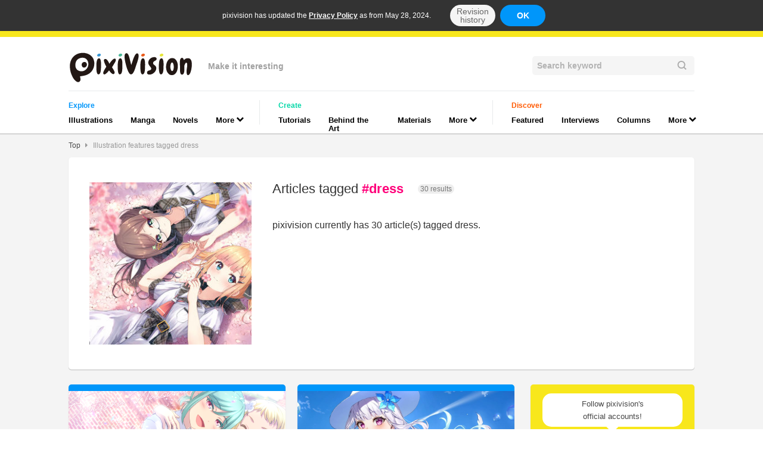

--- FILE ---
content_type: text/html; charset=UTF-8
request_url: https://www.pixivision.net/en/t/231
body_size: 7620
content:
<!DOCTYPE html><html prefix="og: http://ogp.me/ns# fb: http://ogp.me/ns/fb#" lang="en"><head><meta charset="utf-8"><meta name="viewport" content="width=device-width,initial-scale=1"><meta name="format-detection" content="telephone=no"><meta name="google-site-verification" content="k0r1IBolkBbDrQ2yAMhWWIpKsWy0EcX_7-UqXaEvifg"><meta name="msvalidate.01" content="976BF3C57C7BB95ED5F593695B4A8F8A"><meta property="og:site_name" content="pixivision"><meta property="og:title" content="Illustration features tagged dress - pixivision"><meta property="og:description" content=" pixivision currently has 30 article(s) tagged dress."><meta property="og:url" content="https://www.pixivision.net/en/t/231"><meta property="og:locale" content="ja_JP"><meta property="og:type" content="article"><meta property="fb:app_id" content="140810032656374"><meta name="application-name" content="pixivision"><meta name="google" content="nositelinkssearchbox"><title>Illustration features tagged dress</title><meta name="keywords" content="pixiv,manga,anime,イラスト,同人,web漫画,描き方,動画,pixivision,ピクシビジョン"><meta name="description" content="[pixivision] pixivision currently has 30 article(s) tagged dress."><link rel="canonical" href="https://www.pixivision.net/en/t/231"><link rel="alternate" hreflang="ja" href="https://www.pixivision.net/ja/t/231"><link rel="alternate" hreflang="en" href="https://www.pixivision.net/en/t/231"><link rel="alternate" hreflang="zh-Hans" href="https://www.pixivision.net/zh/t/231"><link rel="alternate" hreflang="zh-Hant" href="https://www.pixivision.net/zh-tw/t/231"><link rel="alternate" hreflang="ko" href="https://www.pixivision.net/ko/t/231"><link rel="alternate" hreflang="x-default" href="https://www.pixivision.net/en/t/231"><link rel="shortcut icon"  href="https://www.pixivision.net/favicon.ico"><link rel="apple-touch-icon" sizes="180x180" href="https://s.pximg.net/pixivision/images/sp/apple-touch-icon.png"><meta name="apple-mobile-web-app-title" content="pixivision"><link rel="stylesheet" href="https://s.pximg.net/pixivision/css/pixivision.css?766f7fa8b07604211f2a5b74508b2f81"><link href="https://s.pximg.net/pixivision/libs/font-awesome-4.6.3/css/font-awesome.min.css" rel="stylesheet"><link rel="alternate" type="application/rss+xml" href="https://www.pixivision.net/en/t/231/rss" title="pixivision - Illustration features tagged dress"><div id="fb-root"></div>
<script>
(function(d, s, id) {
    var js, fjs = d.getElementsByTagName(s)[0];
    if (d.getElementById(id)) return;
    js = d.createElement(s); js.id = id;
    js.src = "//connect.facebook.net/en_US/sdk.js#xfbml=1&version=v2.5";
    fjs.parentNode.insertBefore(js, fjs);
}(document, 'script', 'facebook-jssdk'));
</script>

<script>
window.twttr = (function (d,s,id) {
    var t, js, fjs = d.getElementsByTagName(s)[0];
    if (d.getElementById(id)) return; js=d.createElement(s); js.id=id;
    js.src="//platform.twitter.com/widgets.js"; fjs.parentNode.insertBefore(js, fjs);
    return window.twttr || (t = { _e: [], ready: function(f){ t._e.push(f) } });
}(document, "script", "twitter-wjs"));
</script>
<script src="https://s.pximg.net/pixivision/js/libs/jquery-2.1.4.min.js"></script> <script src="https://s.pximg.net/pixivision/js/libs/stickyfill.min.js" defer></script><script src="https://s.pximg.net/pixivision/js/colon.js?f538eeb63708df2608ad483b16ccb777"></script> <script src="https://s.pximg.net/pixivision/js/zip_player.js?775291d96542e410a3d3e159801b70e5" defer></script><script src="https://s.pximg.net/pixivision/js/app.js?2f769756843e35dec490152f14ac7acc" defer></script><script src="https://s.pximg.net/pixivision/js/libs/sentry-browser-5.5.0.min.js"></script><script>Sentry.init({ dsn: 'https://a9d92b8e1c1845e5b4e4075878a73e71@errortrace.dev/26' });</script></head><body><noscript><iframe src="//www.googletagmanager.com/ns.html?id=GTM-MPJ7DR" height="0" width="0" style="display:none;visibility:hidden"></iframe></noscript><script>
        dataLayer = [{
            ABTestDigitFirst: colon.storage.cookie('p_ab_id'),
            ABTestDigitSecond: colon.storage.cookie('p_ab_id_2')
        }];
        (function(w,d,s,l,i){w[l]=w[l]||[];w[l].push({'gtm.start':
        new Date().getTime(),event:'gtm.js'});var f=d.getElementsByTagName(s)[0],
        j=d.createElement(s),dl=l!='dataLayer'?'&l='+l:'';j.async=true;j.src=
        '//www.googletagmanager.com/gtm.js?id='+i+dl;f.parentNode.insertBefore(j,f);
        })(window,document,'script','dataLayer','GTM-MPJ7DR');
    </script><input type="hidden" id="tt" value="ab4683856800bfb1ac30e08cb2f68f3a"><div class="_gdpr-notify-header"><p class="content">pixivision has updated the <a href="https://policies.pixiv.net/en/privacy_policy.html" target="_blank" rel="noopener">Privacy Policy</a> as from May 28, 2024.</p><a href="https://policies.pixiv.net/ja/privacy_policy.html#revision_history" class="notify-button detail">Revision history</a><button type="button" class="notify-button agree js-gdpr-notify-agree-button">OK</button></div><div class="body-container"><header class="_header-container"data-gtm-category="Nav"><div class="header-inner-container"><div class="header-inner-top-container"><div class="htd__logo-copy-container"><a href="/en/"data-gtm-action="BackToHome"data-gtm-label="Logo"><img src="https://s.pximg.net/pixivision/images/pixivision-color-logo.svg" alt="pixivision" class="hdc__logo"></a><div class="hdc__copy">Make it interesting</div></div><div class="_search-field"><form class="scf__container" action="/en/s/" method="get"><input class="scf__input-field" type="search" name="q" maxlength="255" value="" placeholder="Search keyword"><img src="https://s.pximg.net/pixivision/images/common/lupe.svg" class="scf__lupe"></form></div></div><nav class="header-inner-category-container"><div class="_global-nav"><div class="gnv__category-list-group-container"><span class="gnv__category-label spotlight">Explore</span><ul class="gnv__category-list-group"><li class="gnv__category-list-item spotlight"><a href="/en/c/illustration"class="gnv__category-link"data-gtm-action="Click"data-gtm-label="illustration">Illustrations</a></li><li class="gnv__category-list-item spotlight"><a href="/en/c/manga"class="gnv__category-link"data-gtm-action="Click"data-gtm-label="manga">Manga</a></li><li class="gnv__category-list-item spotlight"><a href="/en/c/novels"class="gnv__category-link"data-gtm-action="Click"data-gtm-label="novels">Novels</a></li><li class="gnv__category-list-item spotlight"><div class="_dropdown-menu-container"><div class="dpd__button"><div class="dpd__button-inner gnv__category-link"><span>More</span><span class="fa fa-chevron-down dpd__icon"></span></div></div><ul class="dpd__dropdown-list-group"><li><a href="/en/c/cosplay"class="dpd__dropdown-link"data-gtm-action="Click"data-gtm-label="cosplay"><div class="dpd__dropdown-list-item spotlight">Cosplay</div></a></li><li><a href="/en/c/music"class="dpd__dropdown-link"data-gtm-action="Click"data-gtm-label="music"><div class="dpd__dropdown-list-item spotlight">Music</div></a></li><li><a href="/en/c/goods"class="dpd__dropdown-link"data-gtm-action="Click"data-gtm-label="goods"><div class="dpd__dropdown-list-item spotlight">Goods</div></a></li></ul></div></li></ul></div><div class="gnv__category-list-group-container"><span class="gnv__category-label tutorial">Create</span><ul class="gnv__category-list-group"><li class="gnv__category-list-item tutorial"><a href="/en/c/how-to-draw"class="gnv__category-link"data-gtm-action="Click"data-gtm-label="how-to-draw">Tutorials</a></li><li class="gnv__category-list-item tutorial"><a href="/en/c/draw-step-by-step"class="gnv__category-link"data-gtm-action="Click"data-gtm-label="draw-step-by-step">Behind the Art</a></li><li class="gnv__category-list-item tutorial"><a href="/en/c/textures"class="gnv__category-link"data-gtm-action="Click"data-gtm-label="textures">Materials</a></li><li class="gnv__category-list-item tutorial"><div class="_dropdown-menu-container"><div class="dpd__button"><div class="dpd__button-inner gnv__category-link"><span>More</span><span class="fa fa-chevron-down dpd__icon"></span></div></div><ul class="dpd__dropdown-list-group"><li><a href="/en/c/art-references"class="dpd__dropdown-link"data-gtm-action="Click"data-gtm-label="art-references"><div class="dpd__dropdown-list-item tutorial">References</div></a></li><li><a href="/en/c/how-to-make"class="dpd__dropdown-link"data-gtm-action="Click"data-gtm-label="how-to-make"><div class="dpd__dropdown-list-item tutorial">Other Guides</div></a></li></ul></div></li></ul></div><div class="gnv__category-list-group-container"><span class="gnv__category-label inspiration">Discover</span><ul class="gnv__category-list-group"><li class="gnv__category-list-item inspiration"><a href="/en/c/recommend"class="gnv__category-link"data-gtm-action="Click"data-gtm-label="recommend">Featured</a></li><li class="gnv__category-list-item inspiration"><a href="/en/c/interview"class="gnv__category-link"data-gtm-action="Click"data-gtm-label="interview">Interviews</a></li><li class="gnv__category-list-item inspiration"><a href="/en/c/column"class="gnv__category-link"data-gtm-action="Click"data-gtm-label="column">Columns</a></li><li class="gnv__category-list-item inspiration"><div class="_dropdown-menu-container"><div class="dpd__button"><div class="dpd__button-inner gnv__category-link"><span>More</span><span class="fa fa-chevron-down dpd__icon"></span></div></div><ul class="dpd__dropdown-list-group"><li><a href="/en/c/news"class="dpd__dropdown-link"data-gtm-action="Click"data-gtm-label="news"><div class="dpd__dropdown-list-item inspiration">News</div></a></li><li><a href="/en/c/deskwatch"class="dpd__dropdown-link"data-gtm-action="Click"data-gtm-label="deskwatch"><div class="dpd__dropdown-list-item inspiration">Deskwatch</div></a></li><li><a href="/en/c/try-out"class="dpd__dropdown-link"data-gtm-action="Click"data-gtm-label="try-out"><div class="dpd__dropdown-list-item inspiration">We Tried It!</div></a></li></ul></div></li></ul></div></div></nav></div></header><nav class="_breadcrumb"><ul class="brc__list-group"><li class="brc__list-item link"><a href="/en/">Top</a></li><li class="brc__list-item"><span class="fa fa-caret-right"></span></li><li class="brc__list-item"><a href="/en/t/231">Illustration features tagged dress</a></li></ul></nav><div class="_medium-wide-container"><div class="full-wide-container"><article class="_tag-description-card"><div class="tdc__body"><div class="tdc__thumbnail" style="background-image: url(https://i.pximg.net/c/384x280_80_a2_g2/img-master/img/2022/04/13/00/00/10/97588979_p0_master1200.jpg);"></div><div class="tdc__description-container"><div class="tdc__header"><h1>Articles tagged <span class="tdc__tag-name">#dress</span></h1><span class="tdc__badge">30 results</span></div><div class="tdc__description">pixivision currently has 30 article(s) tagged dress.</div></div></div></article></div><div class="sidebar-layout-container"><ul class="main-column-container"><li class="article-card-container" data-gtm-category="TagPortal"><article class="_article-card spotlight"><div class="arc__thumbnail-container"><a href="/en/a/11078"data-gtm-action="ClickImage"data-gtm-label="11078"><div class="_thumbnail" style="background-image:  url(https://i.pximg.net/c/1200x630_q80_a2_g1_u1_icr0.007:0.146:1:0.885/img-original/img/2025/08/07/00/00/18/133571437_p0.png)"></div></a><a href="/en/c/illustration"data-gtm-action="ClickCategory"data-gtm-label="illustration"><span class="arc__thumbnail-label _category-label large spotlight">Illustrations</span></a></div><div class="arc__title-container"><h2 class="arc__title"><a href="/en/a/11078"data-gtm-action="ClickTitle"data-gtm-label="11078">Drawings of Jumper Dresses - Jump For Joy</a></h2></div><div class="arc__footer-container"><ul class="_tag-list"><li class="tls__list-item-container"><a href="/en/t/19"data-gtm-action="ClickTag"data-gtm-label="fashion"><div class="tls__list-item small">fashion</div></a></li><li class="tls__list-item-container"><a href="/en/t/741"data-gtm-action="ClickTag"data-gtm-label="uniforms"><div class="tls__list-item small">uniforms</div></a></li><li class="tls__list-item-container"><a href="/en/t/231"data-gtm-action="ClickTag"data-gtm-label="dress"><div class="tls__list-item small">dress</div></a></li><li class="tls__list-item-container"><a href="/en/t/1040"data-gtm-action="ClickTag"data-gtm-label="jumper skirt"><div class="tls__list-item small">jumper skirt</div></a></li></ul><div class="arc__footer-date-pr"><time class="_date small light-gray" datetime="2025-10-14">2025.10.14</time></div></div></article></li><li class="article-card-container" data-gtm-category="TagPortal"><article class="_article-card spotlight"><div class="arc__thumbnail-container"><a href="/en/a/10858"data-gtm-action="ClickImage"data-gtm-label="10858"><div class="_thumbnail" style="background-image:  url(https://i.pximg.net/c/1200x630_q80_a2_g1_u1_icr0:0.066:1:0.891/img-original/img/2024/07/25/19/36/31/120873635_p0.jpg)"></div></a><a href="/en/c/illustration"data-gtm-action="ClickCategory"data-gtm-label="illustration"><span class="arc__thumbnail-label _category-label large spotlight">Illustrations</span></a></div><div class="arc__title-container"><h2 class="arc__title"><a href="/en/a/10858"data-gtm-action="ClickTitle"data-gtm-label="10858">Drawings Featuring Summer Dresses - Swaying in the Summer Breeze</a></h2></div><div class="arc__footer-container"><ul class="_tag-list"><li class="tls__list-item-container"><a href="/en/t/19"data-gtm-action="ClickTag"data-gtm-label="fashion"><div class="tls__list-item small">fashion</div></a></li><li class="tls__list-item-container"><a href="/en/t/239"data-gtm-action="ClickTag"data-gtm-label="summer"><div class="tls__list-item small">summer</div></a></li><li class="tls__list-item-container"><a href="/en/t/1181"data-gtm-action="ClickTag"data-gtm-label="sea"><div class="tls__list-item small">sea</div></a></li><li class="tls__list-item-container"><a href="/en/t/231"data-gtm-action="ClickTag"data-gtm-label="dress"><div class="tls__list-item small">dress</div></a></li><li class="tls__list-item-container"><a href="/en/t/1049"data-gtm-action="ClickTag"data-gtm-label="summer dress"><div class="tls__list-item small">summer dress</div></a></li></ul><div class="arc__footer-date-pr"><time class="_date small light-gray" datetime="2025-08-05">2025.08.05</time></div></div></article></li><li class="article-card-container" data-gtm-category="TagPortal"><article class="_article-card spotlight"><div class="arc__thumbnail-container"><a href="/en/a/10842"data-gtm-action="ClickImage"data-gtm-label="10842"><div class="_thumbnail" style="background-image:  url(https://i.pximg.net/c/1200x630_q80_a2_g1_u1_icr0.044:0.075:0.961:0.414/img-original/img/2025/03/29/20/04/14/128735381_p0.jpg)"></div></a><a href="/en/c/illustration"data-gtm-action="ClickCategory"data-gtm-label="illustration"><span class="arc__thumbnail-label _category-label large spotlight">Illustrations</span></a></div><div class="arc__title-container"><h2 class="arc__title"><a href="/en/a/10842"data-gtm-action="ClickTitle"data-gtm-label="10842">Drawings Featuring Black Dresses - Black Magic</a></h2></div><div class="arc__footer-container"><ul class="_tag-list"><li class="tls__list-item-container"><a href="/en/t/19"data-gtm-action="ClickTag"data-gtm-label="fashion"><div class="tls__list-item small">fashion</div></a></li><li class="tls__list-item-container"><a href="/en/t/231"data-gtm-action="ClickTag"data-gtm-label="dress"><div class="tls__list-item small">dress</div></a></li></ul><div class="arc__footer-date-pr"><time class="_date small light-gray" datetime="2025-07-09">2025.07.09</time></div></div></article></li><li class="article-card-container" data-gtm-category="TagPortal"><article class="_article-card spotlight"><div class="arc__thumbnail-container"><a href="/en/a/10790"data-gtm-action="ClickImage"data-gtm-label="10790"><div class="_thumbnail" style="background-image:  url(https://i.pximg.net/c/1200x630_q80_a2_g1_u1_icr0:0.157:1:0.99/img-original/img/2025/01/13/12/00/07/126176365_p0.png)"></div></a><a href="/en/c/illustration"data-gtm-action="ClickCategory"data-gtm-label="illustration"><span class="arc__thumbnail-label _category-label large spotlight">Illustrations</span></a></div><div class="arc__title-container"><h2 class="arc__title"><a href="/en/a/10790"data-gtm-action="ClickTitle"data-gtm-label="10790">Drawings Featuring White Dresses - White Hot</a></h2></div><div class="arc__footer-container"><ul class="_tag-list"><li class="tls__list-item-container"><a href="/en/t/19"data-gtm-action="ClickTag"data-gtm-label="fashion"><div class="tls__list-item small">fashion</div></a></li><li class="tls__list-item-container"><a href="/en/t/231"data-gtm-action="ClickTag"data-gtm-label="dress"><div class="tls__list-item small">dress</div></a></li></ul><div class="arc__footer-date-pr"><time class="_date small light-gray" datetime="2025-06-21">2025.06.21</time></div></div></article></li><li class="article-card-container" data-gtm-category="TagPortal"><article class="_article-card spotlight"><div class="arc__thumbnail-container"><a href="/en/a/10611"data-gtm-action="ClickImage"data-gtm-label="10611"><div class="_thumbnail" style="background-image:  url(https://i.pximg.net/c/1200x630_q80_a2_g1_u1_icr0:0.076:1:0.486/img-original/img/2024/08/06/10/26/09/121228348_p0.jpg)"></div></a><a href="/en/c/illustration"data-gtm-action="ClickCategory"data-gtm-label="illustration"><span class="arc__thumbnail-label _category-label large spotlight">Illustrations</span></a></div><div class="arc__title-container"><h2 class="arc__title"><a href="/en/a/10611"data-gtm-action="ClickTitle"data-gtm-label="10611">Drawings of Characters Holding Hems - Undeniable Grace</a></h2></div><div class="arc__footer-container"><ul class="_tag-list"><li class="tls__list-item-container"><a href="/en/t/93"data-gtm-action="ClickTag"data-gtm-label="poses"><div class="tls__list-item small">poses</div></a></li><li class="tls__list-item-container"><a href="/en/t/963"data-gtm-action="ClickTag"data-gtm-label="hand pose"><div class="tls__list-item small">hand pose</div></a></li><li class="tls__list-item-container"><a href="/en/t/231"data-gtm-action="ClickTag"data-gtm-label="dress"><div class="tls__list-item small">dress</div></a></li><li class="tls__list-item-container"><a href="/en/t/1032"data-gtm-action="ClickTag"data-gtm-label="fancy dress"><div class="tls__list-item small">fancy dress</div></a></li><li class="tls__list-item-container"><a href="/en/t/635"data-gtm-action="ClickTag"data-gtm-label="pinching clothes"><div class="tls__list-item small">pinching clothes</div></a></li></ul><div class="arc__footer-date-pr"><time class="_date small light-gray" datetime="2025-04-04">2025.04.04</time></div></div></article></li><li class="article-card-container" data-gtm-category="TagPortal"><article class="_article-card spotlight"><div class="arc__thumbnail-container"><a href="/en/a/10107"data-gtm-action="ClickImage"data-gtm-label="10107"><div class="_thumbnail" style="background-image:  url(https://i.pximg.net/c/1200x630_q80_a2_g1_u1_icr0:0.584:1:0.96/img-original/img/2024/02/05/21/26/03/115794597_p0.jpg)"></div></a><a href="/en/c/illustration"data-gtm-action="ClickCategory"data-gtm-label="illustration"><span class="arc__thumbnail-label _category-label large spotlight">Illustrations</span></a></div><div class="arc__title-container"><h2 class="arc__title"><a href="/en/a/10107"data-gtm-action="ClickTitle"data-gtm-label="10107">Drawings Featuring Jumper Skirts - The Art of Layering ♡</a></h2></div><div class="arc__footer-container"><ul class="_tag-list"><li class="tls__list-item-container"><a href="/en/t/27"data-gtm-action="ClickTag"data-gtm-label="girls"><div class="tls__list-item small">girls</div></a></li><li class="tls__list-item-container"><a href="/en/t/19"data-gtm-action="ClickTag"data-gtm-label="fashion"><div class="tls__list-item small">fashion</div></a></li><li class="tls__list-item-container"><a href="/en/t/205"data-gtm-action="ClickTag"data-gtm-label="fashion girls"><div class="tls__list-item small">fashion girls</div></a></li><li class="tls__list-item-container"><a href="/en/t/231"data-gtm-action="ClickTag"data-gtm-label="dress"><div class="tls__list-item small">dress</div></a></li></ul><div class="arc__footer-date-pr"><time class="_date small light-gray" datetime="2024-09-14">2024.09.14</time></div></div></article></li><li class="article-card-container" data-gtm-category="TagPortal"><article class="_article-card spotlight"><div class="arc__thumbnail-container"><a href="/en/a/10032"data-gtm-action="ClickImage"data-gtm-label="10032"><div class="_thumbnail" style="background-image:  url(https://i.pximg.net/c/1200x630_q80_a2_g1_u1_icr0:0.139:0.981:0.847/img-original/img/2023/07/23/00/50/32/110151244_p0.jpg)"></div></a><a href="/en/c/illustration"data-gtm-action="ClickCategory"data-gtm-label="illustration"><span class="arc__thumbnail-label _category-label large spotlight">Illustrations</span></a></div><div class="arc__title-container"><h2 class="arc__title"><a href="/en/a/10032"data-gtm-action="ClickTitle"data-gtm-label="10032">Drawings Featuring Summer Dresses - Feel the Breeze on Your Skin</a></h2></div><div class="arc__footer-container"><ul class="_tag-list"><li class="tls__list-item-container"><a href="/en/t/19"data-gtm-action="ClickTag"data-gtm-label="fashion"><div class="tls__list-item small">fashion</div></a></li><li class="tls__list-item-container"><a href="/en/t/239"data-gtm-action="ClickTag"data-gtm-label="summer"><div class="tls__list-item small">summer</div></a></li><li class="tls__list-item-container"><a href="/en/t/231"data-gtm-action="ClickTag"data-gtm-label="dress"><div class="tls__list-item small">dress</div></a></li><li class="tls__list-item-container"><a href="/en/t/1049"data-gtm-action="ClickTag"data-gtm-label="summer dress"><div class="tls__list-item small">summer dress</div></a></li></ul><div class="arc__footer-date-pr"><time class="_date small light-gray" datetime="2024-08-02">2024.08.02</time></div></div></article></li><li class="article-card-container" data-gtm-category="TagPortal"><article class="_article-card spotlight"><div class="arc__thumbnail-container"><a href="/en/a/9817"data-gtm-action="ClickImage"data-gtm-label="9817"><div class="_thumbnail" style="background-image:  url(https://i.pximg.net/c/1200x630_q80_a2_g1_u1_icr0:0.289:1:0.678/img-original/img/2024/04/24/21/23/43/118126730_p0.png)"></div></a><a href="/en/c/illustration"data-gtm-action="ClickCategory"data-gtm-label="illustration"><span class="arc__thumbnail-label _category-label large spotlight">Illustrations</span></a></div><div class="arc__title-container"><h2 class="arc__title"><a href="/en/a/9817"data-gtm-action="ClickTitle"data-gtm-label="9817">Drawings Featuring Black Dresses - Oh So Chic</a></h2></div><div class="arc__footer-container"><ul class="_tag-list"><li class="tls__list-item-container"><a href="/en/t/19"data-gtm-action="ClickTag"data-gtm-label="fashion"><div class="tls__list-item small">fashion</div></a></li><li class="tls__list-item-container"><a href="/en/t/231"data-gtm-action="ClickTag"data-gtm-label="dress"><div class="tls__list-item small">dress</div></a></li></ul><div class="arc__footer-date-pr"><time class="_date small light-gray" datetime="2024-06-21">2024.06.21</time></div></div></article></li><li class="article-card-container" data-gtm-category="TagPortal"><article class="_article-card spotlight"><div class="arc__thumbnail-container"><a href="/en/a/9847"data-gtm-action="ClickImage"data-gtm-label="9847"><div class="_thumbnail" style="background-image:  url(https://i.pximg.net/imgaz/upload/20240610/432059306.png)"></div></a><a href="/en/c/illustration"data-gtm-action="ClickCategory"data-gtm-label="illustration"><span class="arc__thumbnail-label _category-label large spotlight">Illustrations</span></a></div><div class="arc__title-container"><h2 class="arc__title"><a href="/en/a/9847"data-gtm-action="ClickTitle"data-gtm-label="9847">[Featured Articles] Drawings of Everyday Staples, Formal Attire, and Partywear - An Outfit for Every Occasion</a></h2></div><div class="arc__footer-container"><ul class="_tag-list"><li class="tls__list-item-container"><a href="/en/t/19"data-gtm-action="ClickTag"data-gtm-label="fashion"><div class="tls__list-item small">fashion</div></a></li><li class="tls__list-item-container"><a href="/en/t/741"data-gtm-action="ClickTag"data-gtm-label="uniforms"><div class="tls__list-item small">uniforms</div></a></li><li class="tls__list-item-container"><a href="/en/t/231"data-gtm-action="ClickTag"data-gtm-label="dress"><div class="tls__list-item small">dress</div></a></li><li class="tls__list-item-container"><a href="/en/t/184"data-gtm-action="ClickTag"data-gtm-label="suits"><div class="tls__list-item small">suits</div></a></li><li class="tls__list-item-container"><a href="/en/t/1035"data-gtm-action="ClickTag"data-gtm-label="skirt"><div class="tls__list-item small">skirt</div></a></li></ul><div class="arc__footer-date-pr"><time class="_date small light-gray" datetime="2024-06-14">2024.06.14</time></div></div></article></li><li class="article-card-container" data-gtm-category="TagPortal"><article class="_article-card spotlight"><div class="arc__thumbnail-container"><a href="/en/a/8944"data-gtm-action="ClickImage"data-gtm-label="8944"><div class="_thumbnail" style="background-image:  url(https://i.pximg.net/c/1200x630_q80_a2_g1_u1_icr0:0.173:1:0.547/img-original/img/2020/11/16/00/15/58/85672481_p0.png)"></div></a><a href="/en/c/illustration"data-gtm-action="ClickCategory"data-gtm-label="illustration"><span class="arc__thumbnail-label _category-label large spotlight">Illustrations</span></a></div><div class="arc__title-container"><h2 class="arc__title"><a href="/en/a/8944"data-gtm-action="ClickTitle"data-gtm-label="8944">Drawings Featuring Jumper Skirts - Layer It On! ♡</a></h2></div><div class="arc__footer-container"><ul class="_tag-list"><li class="tls__list-item-container"><a href="/en/t/27"data-gtm-action="ClickTag"data-gtm-label="girls"><div class="tls__list-item small">girls</div></a></li><li class="tls__list-item-container"><a href="/en/t/19"data-gtm-action="ClickTag"data-gtm-label="fashion"><div class="tls__list-item small">fashion</div></a></li><li class="tls__list-item-container"><a href="/en/t/205"data-gtm-action="ClickTag"data-gtm-label="fashion girls"><div class="tls__list-item small">fashion girls</div></a></li><li class="tls__list-item-container"><a href="/en/t/231"data-gtm-action="ClickTag"data-gtm-label="dress"><div class="tls__list-item small">dress</div></a></li></ul><div class="arc__footer-date-pr"><time class="_date small light-gray" datetime="2023-09-19">2023.09.19</time></div></div></article></li><li class="article-card-container" data-gtm-category="TagPortal"><article class="_article-card spotlight"><div class="arc__thumbnail-container"><a href="/en/a/8962"data-gtm-action="ClickImage"data-gtm-label="8962"><div class="_thumbnail" style="background-image:  url(https://i.pximg.net/c/1200x630_q80_a2_g1_u1_icr0:0.106:1:0.846/img-original/img/2022/08/19/17/29/29/100601950_p0.jpg)"></div></a><a href="/en/c/illustration"data-gtm-action="ClickCategory"data-gtm-label="illustration"><span class="arc__thumbnail-label _category-label large spotlight">Illustrations</span></a></div><div class="arc__title-container"><h2 class="arc__title"><a href="/en/a/8962"data-gtm-action="ClickTitle"data-gtm-label="8962">Drawings Featuring Spaghetti Strap Dresses - Enjoying the Summer Breeze</a></h2></div><div class="arc__footer-container"><ul class="_tag-list"><li class="tls__list-item-container"><a href="/en/t/27"data-gtm-action="ClickTag"data-gtm-label="girls"><div class="tls__list-item small">girls</div></a></li><li class="tls__list-item-container"><a href="/en/t/205"data-gtm-action="ClickTag"data-gtm-label="fashion girls"><div class="tls__list-item small">fashion girls</div></a></li><li class="tls__list-item-container"><a href="/en/t/231"data-gtm-action="ClickTag"data-gtm-label="dress"><div class="tls__list-item small">dress</div></a></li></ul><div class="arc__footer-date-pr"><time class="_date small light-gray" datetime="2023-08-31">2023.08.31</time></div></div></article></li><li class="article-card-container" data-gtm-category="TagPortal"><article class="_article-card spotlight"><div class="arc__thumbnail-container"><a href="/en/a/8762"data-gtm-action="ClickImage"data-gtm-label="8762"><div class="_thumbnail" style="background-image:  url(https://i.pximg.net/c/1200x630_q80_a2_g1_u1_icr0:0.247:1:0.591/img-original/img/2022/07/29/00/01/21/100064212_p0.png)"></div></a><a href="/en/c/illustration"data-gtm-action="ClickCategory"data-gtm-label="illustration"><span class="arc__thumbnail-label _category-label large spotlight">Illustrations</span></a></div><div class="arc__title-container"><h2 class="arc__title"><a href="/en/a/8762"data-gtm-action="ClickTitle"data-gtm-label="8762">Drawings Featuring Sundresses - Floating on Air</a></h2></div><div class="arc__footer-container"><ul class="_tag-list"><li class="tls__list-item-container"><a href="/en/t/27"data-gtm-action="ClickTag"data-gtm-label="girls"><div class="tls__list-item small">girls</div></a></li><li class="tls__list-item-container"><a href="/en/t/239"data-gtm-action="ClickTag"data-gtm-label="summer"><div class="tls__list-item small">summer</div></a></li><li class="tls__list-item-container"><a href="/en/t/205"data-gtm-action="ClickTag"data-gtm-label="fashion girls"><div class="tls__list-item small">fashion girls</div></a></li><li class="tls__list-item-container"><a href="/en/t/231"data-gtm-action="ClickTag"data-gtm-label="dress"><div class="tls__list-item small">dress</div></a></li></ul><div class="arc__footer-date-pr"><time class="_date small light-gray" datetime="2023-07-14">2023.07.14</time></div></div></article></li><li class="article-card-container" data-gtm-category="TagPortal"><article class="_article-card spotlight"><div class="arc__thumbnail-container"><a href="/en/a/8542"data-gtm-action="ClickImage"data-gtm-label="8542"><div class="_thumbnail" style="background-image:  url(https://i.pximg.net/c/1200x630_q80_a2_g1_u1_icr0:0.108:1:0.479/img-original/img/2022/10/31/00/43/10/102370914_p0.jpg)"></div></a><a href="/en/c/illustration"data-gtm-action="ClickCategory"data-gtm-label="illustration"><span class="arc__thumbnail-label _category-label large spotlight">Illustrations</span></a></div><div class="arc__title-container"><h2 class="arc__title"><a href="/en/a/8542"data-gtm-action="ClickTitle"data-gtm-label="8542">Drawings Featuring Black and White Dresses - Two Ends of a Beautiful Spectrum</a></h2></div><div class="arc__footer-container"><ul class="_tag-list"><li class="tls__list-item-container"><a href="/en/t/19"data-gtm-action="ClickTag"data-gtm-label="fashion"><div class="tls__list-item small">fashion</div></a></li><li class="tls__list-item-container"><a href="/en/t/231"data-gtm-action="ClickTag"data-gtm-label="dress"><div class="tls__list-item small">dress</div></a></li></ul><div class="arc__footer-date-pr"><time class="_date small light-gray" datetime="2023-04-07">2023.04.07</time></div></div></article></li><li class="article-card-container" data-gtm-category="TagPortal"><article class="_article-card spotlight"><div class="arc__thumbnail-container"><a href="/en/a/8543"data-gtm-action="ClickImage"data-gtm-label="8543"><div class="_thumbnail" style="background-image:  url(https://i.pximg.net/c/1200x630_q80_a2_g1_u1_icr0:0.177:1:0.875/img-original/img/2018/08/10/00/27/45/70115747_p0.png)"></div></a><a href="/en/c/illustration"data-gtm-action="ClickCategory"data-gtm-label="illustration"><span class="arc__thumbnail-label _category-label large spotlight">Illustrations</span></a></div><div class="arc__title-container"><h2 class="arc__title"><a href="/en/a/8543"data-gtm-action="ClickTitle"data-gtm-label="8543">Drawings Featuring Black Dresses - A Wardrobe Must-Have</a></h2></div><div class="arc__footer-container"><ul class="_tag-list"><li class="tls__list-item-container"><a href="/en/t/27"data-gtm-action="ClickTag"data-gtm-label="girls"><div class="tls__list-item small">girls</div></a></li><li class="tls__list-item-container"><a href="/en/t/205"data-gtm-action="ClickTag"data-gtm-label="fashion girls"><div class="tls__list-item small">fashion girls</div></a></li><li class="tls__list-item-container"><a href="/en/t/231"data-gtm-action="ClickTag"data-gtm-label="dress"><div class="tls__list-item small">dress</div></a></li></ul><div class="arc__footer-date-pr"><time class="_date small light-gray" datetime="2023-03-27">2023.03.27</time></div></div></article></li><li class="article-card-container" data-gtm-category="TagPortal"><article class="_article-card spotlight"><div class="arc__thumbnail-container"><a href="/en/a/8436"data-gtm-action="ClickImage"data-gtm-label="8436"><div class="_thumbnail" style="background-image:  url(https://i.pximg.net/c/1200x630_q80_a2_g1_u1_icr0:0.218:1:0.547/img-original/img/2022/04/15/23/50/36/97648833_p0.jpg)"></div></a><a href="/en/c/illustration"data-gtm-action="ClickCategory"data-gtm-label="illustration"><span class="arc__thumbnail-label _category-label large spotlight">Illustrations</span></a></div><div class="arc__title-container"><h2 class="arc__title"><a href="/en/a/8436"data-gtm-action="ClickTitle"data-gtm-label="8436">Drawings Featuring Halter Neck Dresses - Highlighting Those Smoldering Shoulders</a></h2></div><div class="arc__footer-container"><ul class="_tag-list"><li class="tls__list-item-container"><a href="/en/t/19"data-gtm-action="ClickTag"data-gtm-label="fashion"><div class="tls__list-item small">fashion</div></a></li><li class="tls__list-item-container"><a href="/en/t/231"data-gtm-action="ClickTag"data-gtm-label="dress"><div class="tls__list-item small">dress</div></a></li><li class="tls__list-item-container"><a href="/en/t/1078"data-gtm-action="ClickTag"data-gtm-label="sleeve neckline"><div class="tls__list-item small">sleeve neckline</div></a></li><li class="tls__list-item-container"><a href="/en/t/1077"data-gtm-action="ClickTag"data-gtm-label="halterneck"><div class="tls__list-item small">halterneck</div></a></li></ul><div class="arc__footer-date-pr"><time class="_date small light-gray" datetime="2023-01-29">2023.01.29</time></div></div></article></li><li class="article-card-container" data-gtm-category="TagPortal"><article class="_article-card spotlight"><div class="arc__thumbnail-container"><a href="/en/a/7648"data-gtm-action="ClickImage"data-gtm-label="7648"><div class="_thumbnail" style="background-image:  url(https://i.pximg.net/c/1200x630_q80_a2_g1_u1_icr0:0.113:1:0.935/img-original/img/2021/07/02/00/00/03/90945887_p0.jpg)"></div></a><a href="/en/c/illustration"data-gtm-action="ClickCategory"data-gtm-label="illustration"><span class="arc__thumbnail-label _category-label large spotlight">Illustrations</span></a></div><div class="arc__title-container"><h2 class="arc__title"><a href="/en/a/7648"data-gtm-action="ClickTitle"data-gtm-label="7648">Drawings of Summer Dresses - Easy, Breezy, and Beautiful</a></h2></div><div class="arc__footer-container"><ul class="_tag-list"><li class="tls__list-item-container"><a href="/en/t/19"data-gtm-action="ClickTag"data-gtm-label="fashion"><div class="tls__list-item small">fashion</div></a></li><li class="tls__list-item-container"><a href="/en/t/239"data-gtm-action="ClickTag"data-gtm-label="summer"><div class="tls__list-item small">summer</div></a></li><li class="tls__list-item-container"><a href="/en/t/231"data-gtm-action="ClickTag"data-gtm-label="dress"><div class="tls__list-item small">dress</div></a></li><li class="tls__list-item-container"><a href="/en/t/1116"data-gtm-action="ClickTag"data-gtm-label="straw hat"><div class="tls__list-item small">straw hat</div></a></li><li class="tls__list-item-container"><a href="/en/t/1049"data-gtm-action="ClickTag"data-gtm-label="summer dress"><div class="tls__list-item small">summer dress</div></a></li></ul><div class="arc__footer-date-pr"><time class="_date small light-gray" datetime="2022-07-13">2022.07.13</time></div></div></article></li><li class="article-card-container" data-gtm-category="TagPortal"><article class="_article-card spotlight"><div class="arc__thumbnail-container"><a href="/en/a/7587"data-gtm-action="ClickImage"data-gtm-label="7587"><div class="_thumbnail" style="background-image:  url(https://i.pximg.net/c/1200x630_q80_a2_g1_u1_icr0:0.072:1:0.859/img-original/img/2021/09/06/18/59/08/92555786_p0.jpg)"></div></a><a href="/en/c/illustration"data-gtm-action="ClickCategory"data-gtm-label="illustration"><span class="arc__thumbnail-label _category-label large spotlight">Illustrations</span></a></div><div class="arc__title-container"><h2 class="arc__title"><a href="/en/a/7587"data-gtm-action="ClickTitle"data-gtm-label="7587">Drawings of Tiered Skirts - Multi-Layered Magnificence</a></h2></div><div class="arc__footer-container"><ul class="_tag-list"><li class="tls__list-item-container"><a href="/en/t/19"data-gtm-action="ClickTag"data-gtm-label="fashion"><div class="tls__list-item small">fashion</div></a></li><li class="tls__list-item-container"><a href="/en/t/1032"data-gtm-action="ClickTag"data-gtm-label="fancy dress"><div class="tls__list-item small">fancy dress</div></a></li><li class="tls__list-item-container"><a href="/en/t/231"data-gtm-action="ClickTag"data-gtm-label="dress"><div class="tls__list-item small">dress</div></a></li><li class="tls__list-item-container"><a href="/en/t/1035"data-gtm-action="ClickTag"data-gtm-label="skirt"><div class="tls__list-item small">skirt</div></a></li><li class="tls__list-item-container"><a href="/en/t/1042"data-gtm-action="ClickTag"data-gtm-label="tiered skirt"><div class="tls__list-item small">tiered skirt</div></a></li></ul><div class="arc__footer-date-pr"><time class="_date small light-gray" datetime="2022-06-06">2022.06.06</time></div></div></article></li><li class="article-card-container" data-gtm-category="TagPortal"><article class="_article-card spotlight"><div class="arc__thumbnail-container"><a href="/en/a/7541"data-gtm-action="ClickImage"data-gtm-label="7541"><div class="_thumbnail" style="background-image:  url(https://i.pximg.net/c/1200x630_q80_a2_g1_u1_icr0:0.094:1:0.823/img-original/img/2022/04/13/00/00/10/97588979_p0.png)"></div></a><a href="/en/c/illustration"data-gtm-action="ClickCategory"data-gtm-label="illustration"><span class="arc__thumbnail-label _category-label large spotlight">Illustrations</span></a></div><div class="arc__title-container"><h2 class="arc__title"><a href="/en/a/7541"data-gtm-action="ClickTitle"data-gtm-label="7541">Drawings of Sailor-Collared Dresses - Set Sail For Cuteness!</a></h2></div><div class="arc__footer-container"><ul class="_tag-list"><li class="tls__list-item-container"><a href="/en/t/19"data-gtm-action="ClickTag"data-gtm-label="fashion"><div class="tls__list-item small">fashion</div></a></li><li class="tls__list-item-container"><a href="/en/t/231"data-gtm-action="ClickTag"data-gtm-label="dress"><div class="tls__list-item small">dress</div></a></li><li class="tls__list-item-container"><a href="/en/t/702"data-gtm-action="ClickTag"data-gtm-label="marine look"><div class="tls__list-item small">marine look</div></a></li></ul><div class="arc__footer-date-pr"><time class="_date small light-gray" datetime="2022-05-23">2022.05.23</time></div></div></article></li><li class="article-card-container" data-gtm-category="TagPortal"><article class="_article-card spotlight"><div class="arc__thumbnail-container"><a href="/en/a/7534"data-gtm-action="ClickImage"data-gtm-label="7534"><div class="_thumbnail" style="background-image:  url(https://i.pximg.net/c/1200x630_q80_a2_g1_u1_icr0:0.031:1:0.96/img-original/img/2021/03/18/01/07/53/88523560_p0.jpg)"></div></a><a href="/en/c/illustration"data-gtm-action="ClickCategory"data-gtm-label="illustration"><span class="arc__thumbnail-label _category-label large spotlight">Illustrations</span></a></div><div class="arc__title-container"><h2 class="arc__title"><a href="/en/a/7534"data-gtm-action="ClickTitle"data-gtm-label="7534">Drawings of Characters in Jumper Skirts - Fantastically Frilly Frocks</a></h2></div><div class="arc__footer-container"><ul class="_tag-list"><li class="tls__list-item-container"><a href="/en/t/19"data-gtm-action="ClickTag"data-gtm-label="fashion"><div class="tls__list-item small">fashion</div></a></li><li class="tls__list-item-container"><a href="/en/t/231"data-gtm-action="ClickTag"data-gtm-label="dress"><div class="tls__list-item small">dress</div></a></li><li class="tls__list-item-container"><a href="/en/t/1040"data-gtm-action="ClickTag"data-gtm-label="jumper skirt"><div class="tls__list-item small">jumper skirt</div></a></li></ul><div class="arc__footer-date-pr"><time class="_date small light-gray" datetime="2022-05-19">2022.05.19</time></div></div></article></li><li class="article-card-container" data-gtm-category="TagPortal"><article class="_article-card spotlight"><div class="arc__thumbnail-container"><a href="/en/a/7356"data-gtm-action="ClickImage"data-gtm-label="7356"><div class="_thumbnail" style="background-image:  url(https://i.pximg.net/c/1200x630_q80_a2_g1_u1_icr0:0.19:1:0.589/img-original/img/2017/07/13/20/21/46/63847808_p0.jpg)"></div></a><a href="/en/c/illustration"data-gtm-action="ClickCategory"data-gtm-label="illustration"><span class="arc__thumbnail-label _category-label large spotlight">Illustrations</span></a></div><div class="arc__title-container"><h2 class="arc__title"><a href="/en/a/7356"data-gtm-action="ClickTitle"data-gtm-label="7356">Drawings Featuring Floral Sundresses - Light, Breezy, and Fun</a></h2></div><div class="arc__footer-container"><ul class="_tag-list"><li class="tls__list-item-container"><a href="/en/t/19"data-gtm-action="ClickTag"data-gtm-label="fashion"><div class="tls__list-item small">fashion</div></a></li><li class="tls__list-item-container"><a href="/en/t/231"data-gtm-action="ClickTag"data-gtm-label="dress"><div class="tls__list-item small">dress</div></a></li><li class="tls__list-item-container"><a href="/en/t/1530"data-gtm-action="ClickTag"data-gtm-label="florals"><div class="tls__list-item small">florals</div></a></li></ul><div class="arc__footer-date-pr"><time class="_date small light-gray" datetime="2022-04-10">2022.04.10</time></div></div></article></li><div class="_pager" data-gtm-category="PC_peger"><span class="back disabled"><span class="fa fa-angle-left"></span></span><span class="disabled">1</span><a href="/en/t/231/?p=2" data-gtm-action="Click">2</a><a href="/en/t/231/?p=2" class="next" data-gtm-action="Click"><span class="fa fa-angle-right"></span></a></div></ul><aside class="sidebar-container"><div class="sidebar-contents-container"><section class="_follow-us-card" data-gtm-category="Follow Area"><header class="flc__header"><p class="flc__header__heading">Follow pixivision's<br />official accounts!</p></header><ul class="flc__button-list-group"><li class="flc__button-list-item"><a href="https://www.facebook.com/pixivision/" target="_blank"data-gtm-action="Follow"data-gtm-label="Facebook"><span class="flc__button flc__button--facebook"><span class="fa fa-facebook"></span></span></a></li><li class="flc__button-list-item"><a href="https://twitter.com/pixivision" target="_blank"data-gtm-action="Follow"data-gtm-label="Twitter"><span class="flc__button flc__button--twitter"><span class="fa fa-twitter"></span></span></a></li><li class="flc__button-list-item"><a href="https://www.youtube.com/pixivision/" target="_blank"data-gtm-action="Follow"data-gtm-label="Youtube"><span class="flc__button flc__button--youtube"><span class="fa fa-play"></span></span></a></li><li class="flc__button-list-item"><a href="https://www.pixivision.net/en/t/231/rss"data-gtm-action="Follow"data-gtm-label="RSS"><span class="flc__button flc__button--rss"><span class="fa fa-rss"></span></span></a></li></ul></section></div><div class="sidebar-contents-container"><section class="_articles-list-card" data-gtm-category="Ranking Area"><header class="alc__header"><img src="https://s.pximg.net/pixivision/images/p-02.png" class="alc__header__image" alt="p-chan"><span class="alc__heading">Monthly Ranking</span></header><ul class="alc__articles-list-group alc__articles-list-group--ranking"><li class="alc__articles-list-item"><article class="_article-summary-card"><div class="asc__thumbnail-container"><a href="/en/a/11247"data-gtm-action="ClickImage"data-gtm-label="11247"><div class="_thumbnail" style="background-image: url(https://i.pximg.net/c/260x260_80/img-master/img/2024/08/06/00/00/13/121218366_p0_square1200.jpg);"></div><span class="asc__thumbnail-label alc__rank-label"></span></a></div><div class="asc__title-container"><div class="asc__category-pr"><a href="/en/c/illustration"class="asc__category-link"data-gtm-action="ClickCategory"data-gtm-label="illustration"><span class="_category-label spotlight">Illustrations</span></a></div><a href="/en/a/11247"class="asc__title-link"data-gtm-action="ClickTitle"data-gtm-label="11247"><p class="asc__title">Drawings of Armpits - Under Your Wi...</p></a></div></article></li><li class="alc__articles-list-item"><article class="_article-summary-card"><div class="asc__thumbnail-container"><a href="/en/a/11093"data-gtm-action="ClickImage"data-gtm-label="11093"><div class="_thumbnail" style="background-image: url(https://i.pximg.net/c/260x260_80/img-master/img/2024/12/24/16/58/09/125485000_p0_square1200.jpg);"></div><span class="asc__thumbnail-label alc__rank-label"></span></a></div><div class="asc__title-container"><div class="asc__category-pr"><a href="/en/c/illustration"class="asc__category-link"data-gtm-action="ClickCategory"data-gtm-label="illustration"><span class="_category-label spotlight">Illustrations</span></a></div><a href="/en/a/11093"class="asc__title-link"data-gtm-action="ClickTitle"data-gtm-label="11093"><p class="asc__title">Drawings of Santa Costumes - Comin’...</p></a></div></article></li><li class="alc__articles-list-item"><article class="_article-summary-card"><div class="asc__thumbnail-container"><a href="/en/a/11181"data-gtm-action="ClickImage"data-gtm-label="11181"><div class="_thumbnail" style="background-image: url(https://i.pximg.net/c/260x260_80/img-master/img/2025/07/02/14/22/02/132220283_p0_square1200.jpg);"></div><span class="asc__thumbnail-label alc__rank-label"></span></a></div><div class="asc__title-container"><div class="asc__category-pr"><a href="/en/c/illustration"class="asc__category-link"data-gtm-action="ClickCategory"data-gtm-label="illustration"><span class="_category-label spotlight">Illustrations</span></a></div><a href="/en/a/11181"class="asc__title-link"data-gtm-action="ClickTitle"data-gtm-label="11181"><p class="asc__title">Drawings of Tails - Tall Tails</p></a></div></article></li><li class="alc__articles-list-item"><article class="_article-summary-card"><div class="asc__thumbnail-container"><a href="/en/a/11221"data-gtm-action="ClickImage"data-gtm-label="11221"><div class="_thumbnail" style="background-image: url(https://i.pximg.net/c/260x260_80/img-master/img/2025/03/31/00/00/44/128784983_p0_square1200.jpg);"></div><span class="asc__thumbnail-label alc__rank-label"></span></a></div><div class="asc__title-container"><div class="asc__category-pr"><a href="/en/c/illustration"class="asc__category-link"data-gtm-action="ClickCategory"data-gtm-label="illustration"><span class="_category-label spotlight">Illustrations</span></a></div><a href="/en/a/11221"class="asc__title-link"data-gtm-action="ClickTitle"data-gtm-label="11221"><p class="asc__title">Drawings of Legs - Break a Leg</p></a></div></article></li><li class="alc__articles-list-item"><article class="_article-summary-card"><div class="asc__thumbnail-container"><a href="/en/a/11287"data-gtm-action="ClickImage"data-gtm-label="11287"><div class="_thumbnail" style="background-image: url(https://i.pximg.net/c/260x260_80/img-master/img/2025/10/30/00/22/49/136849830_p0_square1200.jpg);"></div><span class="asc__thumbnail-label alc__rank-label"></span></a></div><div class="asc__title-container"><div class="asc__category-pr"><a href="/en/c/illustration"class="asc__category-link"data-gtm-action="ClickCategory"data-gtm-label="illustration"><span class="_category-label spotlight">Illustrations</span></a></div><a href="/en/a/11287"class="asc__title-link"data-gtm-action="ClickTitle"data-gtm-label="11287"><p class="asc__title">Drawings of Blouses - Soft &amp; Sweet</p></a></div></article></li></ul></section></div><div class="sidebar-contents-container"><section class="_articles-list-card" data-gtm-category="Osusume Area"><header class="alc__header"><img src="https://s.pximg.net/pixivision/images/p-01.png" class="alc__header__image" alt="p-chan"><span class="alc__heading">Featured</span></header><ul class="alc__articles-list-group"><li class="alc__articles-list-item"><article class="_article-summary-card"><div class="asc__thumbnail-container"><a href="/en/a/8958"data-gtm-action="ClickImage"data-gtm-label="8958"><div class="_thumbnail" style="background-image: url(https://i.pximg.net/c/260x260_80/img-master/img/2022/06/21/20/00/28/99170653_p0_square1200.jpg);"></div><span class="asc__thumbnail-label alc__rank-label"></span></a></div><div class="asc__title-container"><div class="asc__category-pr"><a href="/en/c/illustration"class="asc__category-link"data-gtm-action="ClickCategory"data-gtm-label="illustration"><span class="_category-label spotlight">Illustrations</span></a></div><a href="/en/a/8958"class="asc__title-link"data-gtm-action="ClickTitle"data-gtm-label="8958"><p class="asc__title">Fan Art Exhibited at the pixiv x Ge...</p></a></div></article></li><li class="alc__articles-list-item"><article class="_article-summary-card"><div class="asc__thumbnail-container"><a href="/en/a/8653"data-gtm-action="ClickImage"data-gtm-label="8653"><div class="_thumbnail" style="background-image: url(https://i.pximg.net/c/260x260_80/img-master/img/2021/06/28/21/35/52/90859193_p0_square1200.jpg);"></div><span class="asc__thumbnail-label alc__rank-label"></span></a></div><div class="asc__title-container"><div class="asc__category-pr"><a href="/en/c/illustration"class="asc__category-link"data-gtm-action="ClickCategory"data-gtm-label="illustration"><span class="_category-label spotlight">Illustrations</span></a></div><a href="/en/a/8653"class="asc__title-link"data-gtm-action="ClickTitle"data-gtm-label="8653"><p class="asc__title">Fan Art of the Students at Abydos H...</p></a></div></article></li><li class="alc__articles-list-item"><article class="_article-summary-card"><div class="asc__thumbnail-container"><a href="/en/a/8585"data-gtm-action="ClickImage"data-gtm-label="8585"><div class="_thumbnail" style="background-image: url(https://i.pximg.net/c/260x260_80/img-master/img/2022/08/14/16/35/23/100478340_p0_square1200.jpg);"></div><span class="asc__thumbnail-label alc__rank-label"></span></a></div><div class="asc__title-container"><div class="asc__category-pr"><a href="/en/c/illustration"class="asc__category-link"data-gtm-action="ClickCategory"data-gtm-label="illustration"><span class="_category-label spotlight">Illustrations</span></a></div><a href="/en/a/8585"class="asc__title-link"data-gtm-action="ClickTitle"data-gtm-label="8585"><p class="asc__title">Drawings Featuring the Absolute Ter...</p></a></div></article></li><li class="alc__articles-list-item"><article class="_article-summary-card"><div class="asc__thumbnail-container"><a href="/en/a/8551"data-gtm-action="ClickImage"data-gtm-label="8551"><div class="_thumbnail" style="background-image: url(https://i.pximg.net/c/260x260_80/img-master/img/2023/02/14/14/01/18/105370736_p0_square1200.jpg);"></div><span class="asc__thumbnail-label alc__rank-label"></span></a></div><div class="asc__title-container"><div class="asc__category-pr"><a href="/en/c/illustration"class="asc__category-link"data-gtm-action="ClickCategory"data-gtm-label="illustration"><span class="_category-label spotlight">Illustrations</span></a></div><a href="/en/a/8551"class="asc__title-link"data-gtm-action="ClickTitle"data-gtm-label="8551"><p class="asc__title">Drawings Featuring Windswept Hair -...</p></a></div></article></li><li class="alc__articles-list-item"><article class="_article-summary-card"><div class="asc__thumbnail-container"><a href="/en/a/9022"data-gtm-action="ClickImage"data-gtm-label="9022"><div class="_thumbnail" style="background-image: url(https://i.pximg.net/c/260x260_80/img-master/img/2023/07/19/21/53/46/110060378_p0_square1200.jpg);"></div><span class="asc__thumbnail-label alc__rank-label"></span></a></div><div class="asc__title-container"><div class="asc__category-pr"><a href="/en/c/how-to-make"class="asc__category-link"data-gtm-action="ClickCategory"data-gtm-label="how-to-make"><span class="_category-label tutorial">Other Guides</span></a></div><a href="/en/a/9022"class="asc__title-link"data-gtm-action="ClickTitle"data-gtm-label="9022"><p class="asc__title">Want to stand next to your favorite...</p></a></div></article></li><li class="alc__articles-list-item"><article class="_article-summary-card"><div class="asc__thumbnail-container"><a href="/en/a/8960"data-gtm-action="ClickImage"data-gtm-label="8960"><div class="_thumbnail" style="background-image: url(https://i.pximg.net/c/260x260_80/imgaz/upload/20230810/194453581.png);"></div><span class="asc__thumbnail-label alc__rank-label"></span></a></div><div class="asc__title-container"><div class="asc__category-pr"><a href="/en/c/interview"class="asc__category-link"data-gtm-action="ClickCategory"data-gtm-label="interview"><span class="_category-label inspiration">Interviews</span></a></div><a href="/en/a/8960"class="asc__title-link"data-gtm-action="ClickTitle"data-gtm-label="8960"><p class="asc__title">What Shunji Eto, creator of Savior ...</p></a></div></article></li><li class="alc__articles-list-item"><article class="_article-summary-card"><div class="asc__thumbnail-container"><a href="/en/a/7265"data-gtm-action="ClickImage"data-gtm-label="7265"><div class="_thumbnail" style="background-image: url(https://i.pximg.net/c/260x260_80/imgaz/upload/20220202/969566659.png);"></div><span class="asc__thumbnail-label alc__rank-label"></span></a></div><div class="asc__title-container"><div class="asc__category-pr"><a href="/en/c/column"class="asc__category-link"data-gtm-action="ClickCategory"data-gtm-label="column"><span class="_category-label inspiration">Columns</span></a></div><a href="/en/a/7265"class="asc__title-link"data-gtm-action="ClickTitle"data-gtm-label="7265"><p class="asc__title">Curry Zawa Kaoru&#039;s Creative Counsel...</p></a></div></article></li><li class="alc__articles-list-item"><article class="_article-summary-card"><div class="asc__thumbnail-container"><a href="/en/a/8624"data-gtm-action="ClickImage"data-gtm-label="8624"><div class="_thumbnail" style="background-image: url(https://i.pximg.net/c/260x260_80/img-master/img/2023/03/01/00/01/00/105802713_p0_square1200.jpg);"></div><span class="asc__thumbnail-label alc__rank-label"></span></a></div><div class="asc__title-container"><div class="asc__category-pr"><a href="/en/c/interview"class="asc__category-link"data-gtm-action="ClickCategory"data-gtm-label="interview"><span class="_category-label inspiration">Interviews</span></a></div><a href="/en/a/8624"class="asc__title-link"data-gtm-action="ClickTitle"data-gtm-label="8624"><p class="asc__title">Karuki Mura, looking back on half a...</p></a></div></article></li><li class="alc__articles-list-item"><article class="_article-summary-card"><div class="asc__thumbnail-container"><a href="/en/a/8131"data-gtm-action="ClickImage"data-gtm-label="8131"><div class="_thumbnail" style="background-image: url(https://i.pximg.net/c/260x260_80/img-master/img/2022/07/13/03/54/24/99688555_p0_square1200.jpg);"></div><span class="asc__thumbnail-label alc__rank-label"></span></a></div><div class="asc__title-container"><div class="asc__category-pr"><a href="/en/c/illustration"class="asc__category-link"data-gtm-action="ClickCategory"data-gtm-label="illustration"><span class="_category-label spotlight">Illustrations</span></a></div><a href="/en/a/8131"class="asc__title-link"data-gtm-action="ClickTitle"data-gtm-label="8131"><p class="asc__title">Drawings Featuring Thick Thighs - S...</p></a></div></article></li><li class="alc__articles-list-item"><article class="_article-summary-card"><div class="asc__thumbnail-container"><a href="/en/a/8739"data-gtm-action="ClickImage"data-gtm-label="8739"><div class="_thumbnail" style="background-image: url(https://i.pximg.net/c/260x260_80/img-master/img/2022/12/16/00/10/20/103633957_p0_square1200.jpg);"></div><span class="asc__thumbnail-label alc__rank-label"></span></a></div><div class="asc__title-container"><div class="asc__category-pr"><a href="/en/c/illustration"class="asc__category-link"data-gtm-action="ClickCategory"data-gtm-label="illustration"><span class="_category-label spotlight">Illustrations</span></a></div><a href="/en/a/8739"class="asc__title-link"data-gtm-action="ClickTitle"data-gtm-label="8739"><p class="asc__title">Drawings Featuring the Beauty of Wa...</p></a></div></article></li></ul></section></div><div class="sidebar-contents-container _sticky"><section class="_follow-us-card" data-gtm-category="Follow Area Sticky"><header class="flc__header"><p class="flc__header__heading">Follow pixivision's<br />official accounts!</p></header><ul class="flc__button-list-group"><li class="flc__button-list-item"><a href="https://www.facebook.com/pixivision/" target="_blank"data-gtm-action="Follow"data-gtm-label="Facebook"><span class="flc__button flc__button--facebook"><span class="fa fa-facebook"></span></span></a></li><li class="flc__button-list-item"><a href="https://twitter.com/pixivision" target="_blank"data-gtm-action="Follow"data-gtm-label="Twitter"><span class="flc__button flc__button--twitter"><span class="fa fa-twitter"></span></span></a></li><li class="flc__button-list-item"><a href="https://www.youtube.com/pixivision/" target="_blank"data-gtm-action="Follow"data-gtm-label="Youtube"><span class="flc__button flc__button--youtube"><span class="fa fa-play"></span></span></a></li><li class="flc__button-list-item"><a href="https://www.pixivision.net/en/t/231/rss"data-gtm-action="Follow"data-gtm-label="RSS"><span class="flc__button flc__button--rss"><span class="fa fa-rss"></span></span></a></li></ul></section></div></aside></div></div><footer class="_footer-container" data-gtm-category="Footer"><div class="footer-main-nav-container"><div class="footer-main-nav-inner-container"><nav class="_footer-main-nav"><ul class="fmn__links-list-group"><li class="fmn__links-list-item"><a href="/en/"data-gtm-action="BackToHome"data-gtm-label="Link">Top</a></li><li class="fmn__links-list-item"><a href="/en/about"data-gtm-action="Click"data-gtm-label="About">About pixivision</a></li><li class="fmn__links-list-item"><a href="https://www.pixiv.net/spotlight/idea.php?lang=en" target="_blank" rel="noopener"data-gtm-action="Click"data-gtm-label="Suggest">Suggest a theme</a></li></ul><ul class="fmn__links-list-group language"><li class="fmn__links-list-item active"><a href="/en/t/231"class="change-language-link"data-language="en"data-gtm-action="ChangeLang"data-gtm-label="en">English</a></li><li class="fmn__links-list-item "><a href="/zh/t/231"class="change-language-link"data-language="zh"data-gtm-action="ChangeLang"data-gtm-label="zh">简体中文</a></li><li class="fmn__links-list-item "><a href="/zh-tw/t/231"class="change-language-link"data-language="zh_tw"data-gtm-action="ChangeLang"data-gtm-label="zh_tw">繁體中文</a></li><li class="fmn__links-list-item "><a href="/ko/t/231"class="change-language-link"data-language="ko"data-gtm-action="ChangeLang"data-gtm-label="ko">한국어</a></li><li class="fmn__links-list-item "><a href="/th/t/231"class="change-language-link"data-language="th"data-gtm-action="ChangeLang"data-gtm-label="th">ภาษาไทย</a></li><li class="fmn__links-list-item "><a href="/ms/t/231"class="change-language-link"data-language="ms"data-gtm-action="ChangeLang"data-gtm-label="ms">Bahasa Melayu</a></li><li class="fmn__links-list-item "><a href="/ja/t/231"class="change-language-link"data-language="ja"data-gtm-action="ChangeLang"data-gtm-label="ja">日本語</a></li></ul></nav></div></div><div class="footer-sub-nav-container"><div class="footer-sub-nav-inner-container"><nav class="_footer-sub-nav"><ul class="fsn__links-list-group"><li class="fsn__links-list-item"><a href="/en/"data-gtm-action="BackToHome"data-gtm-label="Logo"><img class="fsn__logo" alt="pixivision" src="https://s.pximg.net/pixivision/images/sp/pixivision-white-logo.svg"></a></li><li class="fsn__links-list-item"><a href="https://www.pixiv.co.jp/" target="_blank" rel="noopener"data-gtm-action="Click"data-gtm-label="AboutUs">About pixiv Inc.</a></li><li class="fsn__links-list-item"><a href="https://policies.pixiv.net/" target="_blank" rel="noopener"data-gtm-action="Click"data-gtm-label="Terms">Terms of Use</a></li><li class="fsn__links-list-item"><a href="https://www.pixiv.net/support?mode=inquiry&type=6&service=pixivision" target="_blank" rel="noopener"data-gtm-action="Click"data-gtm-label="Contact">Contact Us</a></li><li class="fsn__links-list-item"><a href="https://www.pixiv.net/ads" target="_blank" rel="noopener"data-gtm-action="Click"data-gtm-label="Advertise">Advertising</a></li><li class="fsn__links-list-item"><a href="https://policies.pixiv.net/ja/privacy_policy.html" target="_blank" rel="noopener"data-gtm-action="Click"data-gtm-label="PrivacyPolicy">Privacy Policy</a></li></ul><span class="fsn__links-list-item">©pixiv</span></nav></div></div></footer></div></body></html>